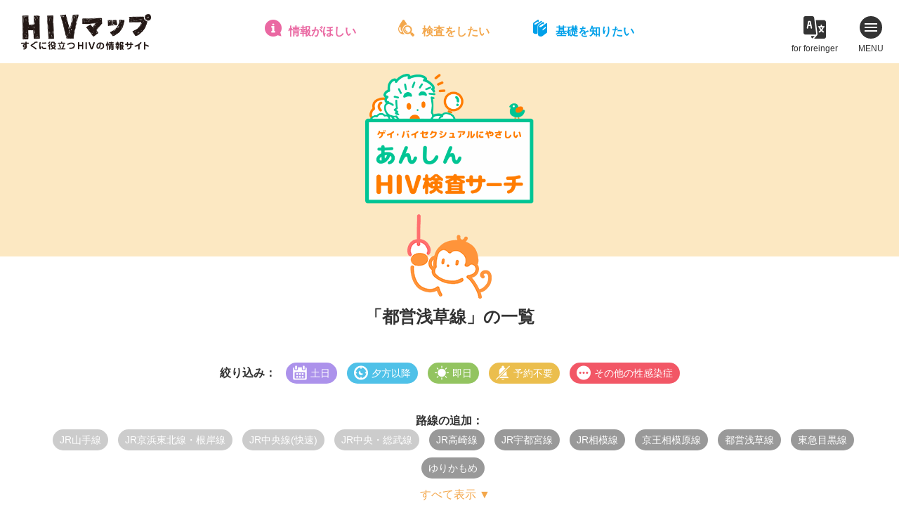

--- FILE ---
content_type: text/html; charset=UTF-8
request_url: https://hiv-map.net/anshin/tag/%E9%83%BD%E5%96%B6%E6%B5%85%E8%8D%89%E7%B7%9A,jr%E4%BA%AC%E8%91%89%E7%B7%9A,jr%E7%9B%B8%E6%A8%A1%E7%B7%9A,jr%E5%AE%87%E9%83%BD%E5%AE%AE%E7%B7%9A,%E6%9D%B1%E6%80%A5%E7%9B%AE%E9%BB%92%E7%B7%9A,%E3%82%86%E3%82%8A%E3%81%8B%E3%82%82%E3%82%81,jr%E9%AB%98%E5%B4%8E%E7%B7%9A,%E4%BA%AC%E7%8E%8B%E7%9B%B8%E6%A8%A1%E5%8E%9F%E7%B7%9A/
body_size: 9481
content:
<!DOCTYPE html>
<html lang="ja">
<head>
<!-- Google Tag Manager -->
<script>(function(w,d,s,l,i){w[l]=w[l]||[];w[l].push({'gtm.start':
new Date().getTime(),event:'gtm.js'});var f=d.getElementsByTagName(s)[0],
j=d.createElement(s),dl=l!='dataLayer'?'&l='+l:'';j.async=true;j.src=
'https://www.googletagmanager.com/gtm.js?id='+i+dl;f.parentNode.insertBefore(j,f);
})(window,document,'script','dataLayer','GTM-W4BD2LG');</script>
<!-- End Google Tag Manager -->
<meta charset="utf-8">
<title>都営浅草線 ｜ あんしんHIV検査サーチ</title>
<meta name="viewport" content="width=device-width">

<meta property="og:image" content="https://hiv-map.net/anshin/wp-content/themes/anshin_new/images/ogp.png">
<meta property="og:site_name" content="https://hiv-map.net/anshin">
<meta property="og:locale" content="ja_JP">
<meta name="twitter:card" content="summary_large_image">

<link rel="stylesheet" media="all" href="/css/newcommon.css">
<link rel="stylesheet" href="https://cdn.jsdelivr.net/npm/@xpressengine/xeicon@2.3.3/xeicon.min.css">
<link rel="stylesheet" href="https://hiv-map.net/anshin/wp-content/themes/anshin_new/css/style.css?ver=3">
<script src="https://maps.google.com/maps/api/js?key=AIzaSyB4TUzVRXyOgvm6R-s5KgvXYRCyUKzYArM&libraries=places&callback=initMap" defer></script>

<!--[js]-->
<link rel='dns-prefetch' href='//cdnjs.cloudflare.com' />
<link rel='dns-prefetch' href='//s.w.org' />
<link rel="alternate" type="application/rss+xml" title="あんしんHIV検査サーチ &raquo; 都営浅草線 タグのフィード" href="https://hiv-map.net/anshin/tag/%e9%83%bd%e5%96%b6%e6%b5%85%e8%8d%89%e7%b7%9a/feed/" />
		<script type="text/javascript">
			window._wpemojiSettings = {"baseUrl":"https:\/\/s.w.org\/images\/core\/emoji\/13.0.0\/72x72\/","ext":".png","svgUrl":"https:\/\/s.w.org\/images\/core\/emoji\/13.0.0\/svg\/","svgExt":".svg","source":{"concatemoji":"https:\/\/hiv-map.net\/anshin\/wp-includes\/js\/wp-emoji-release.min.js?ver=5.5.17"}};
			!function(e,a,t){var n,r,o,i=a.createElement("canvas"),p=i.getContext&&i.getContext("2d");function s(e,t){var a=String.fromCharCode;p.clearRect(0,0,i.width,i.height),p.fillText(a.apply(this,e),0,0);e=i.toDataURL();return p.clearRect(0,0,i.width,i.height),p.fillText(a.apply(this,t),0,0),e===i.toDataURL()}function c(e){var t=a.createElement("script");t.src=e,t.defer=t.type="text/javascript",a.getElementsByTagName("head")[0].appendChild(t)}for(o=Array("flag","emoji"),t.supports={everything:!0,everythingExceptFlag:!0},r=0;r<o.length;r++)t.supports[o[r]]=function(e){if(!p||!p.fillText)return!1;switch(p.textBaseline="top",p.font="600 32px Arial",e){case"flag":return s([127987,65039,8205,9895,65039],[127987,65039,8203,9895,65039])?!1:!s([55356,56826,55356,56819],[55356,56826,8203,55356,56819])&&!s([55356,57332,56128,56423,56128,56418,56128,56421,56128,56430,56128,56423,56128,56447],[55356,57332,8203,56128,56423,8203,56128,56418,8203,56128,56421,8203,56128,56430,8203,56128,56423,8203,56128,56447]);case"emoji":return!s([55357,56424,8205,55356,57212],[55357,56424,8203,55356,57212])}return!1}(o[r]),t.supports.everything=t.supports.everything&&t.supports[o[r]],"flag"!==o[r]&&(t.supports.everythingExceptFlag=t.supports.everythingExceptFlag&&t.supports[o[r]]);t.supports.everythingExceptFlag=t.supports.everythingExceptFlag&&!t.supports.flag,t.DOMReady=!1,t.readyCallback=function(){t.DOMReady=!0},t.supports.everything||(n=function(){t.readyCallback()},a.addEventListener?(a.addEventListener("DOMContentLoaded",n,!1),e.addEventListener("load",n,!1)):(e.attachEvent("onload",n),a.attachEvent("onreadystatechange",function(){"complete"===a.readyState&&t.readyCallback()})),(n=t.source||{}).concatemoji?c(n.concatemoji):n.wpemoji&&n.twemoji&&(c(n.twemoji),c(n.wpemoji)))}(window,document,window._wpemojiSettings);
		</script>
		<style type="text/css">
img.wp-smiley,
img.emoji {
	display: inline !important;
	border: none !important;
	box-shadow: none !important;
	height: 1em !important;
	width: 1em !important;
	margin: 0 .07em !important;
	vertical-align: -0.1em !important;
	background: none !important;
	padding: 0 !important;
}
</style>
	<link rel='stylesheet' id='wp-block-library-css'  href='https://hiv-map.net/anshin/wp-includes/css/dist/block-library/style.min.css?ver=5.5.17' type='text/css' media='all' />
<link rel="https://api.w.org/" href="https://hiv-map.net/anshin/wp-json/" /><link rel="alternate" type="application/json" href="https://hiv-map.net/anshin/wp-json/wp/v2/tags/68" /><link rel="EditURI" type="application/rsd+xml" title="RSD" href="https://hiv-map.net/anshin/xmlrpc.php?rsd" />
<link rel="wlwmanifest" type="application/wlwmanifest+xml" href="https://hiv-map.net/anshin/wp-includes/wlwmanifest.xml" /> 
<meta name="generator" content="WordPress 5.5.17" />
</head>

<body data-rsssl=1 class="archive tag tag-68">
<!-- Google Tag Manager (noscript) -->
<noscript><iframe src="https://www.googletagmanager.com/ns.html?id=GTM-W4BD2LG"
height="0" width="0" style="display:none;visibility:hidden"></iframe></noscript>
<!-- End Google Tag Manager (noscript) -->
<!--[header]-->
<header class="header" id="common_header">
	<h1 class="header_logo"><a href="/"><img src="/images/logo.png" alt="HIVマップ - すぐに役立つHIV（エイズ）の情報サイト"></a></h1>
	<nav>
		<ul class="quick_nav">
			<li class="quick_nav_item quick_nav_item-navi">
				<a href="/navi/">情報がほしい</a>
				<div class="mega">
					<div class="mega_inner">
						<div class="mega_header">
							<b><a href="/navi/">HIVお役立ちナビ</a></b>
							<p>HIV／エイズとその関連分野の総合リンク集。セックス|性感染症|相談機関|体験談|予防|治療|セクシュアリティ|メンタルなどに関する約300件を掲載。</p>
						</div>
						<ul>
							<li><a href="/navi/sex/">セックスとHIV・性感染症</a></li>
							<li><a href="/navi/hotline/">電話相談</a></li>
							<li><a href="/navi/mental-care/">こころのケア・薬物・アルコール</a></li>
							<li><a href="/navi/test/">HIV検査情報</a></li>
							<li><a href="/navi/document/">日記・手記集・体験談</a></li>
							<li><a href="/navi/npo/">NGO・NPO</a></li>
							<li><a href="/navi/peer-support/">ピアサポート</a></li>
							<li><a href="/navi/medical-care/">医療・福祉・就労</a></li>
							<li><a href="/navi/comprehensive/">HIV/エイズ総合サイト</a></li>
							<li><a href="/navi/event/">イベント・プロジェクト</a></li>
						</ul>
					</div>
				</div>
			</li>
			<li class="quick_nav_item quick_nav_item-anshin">
				<a href="/anshin/">検査をしたい</a>
				<div class="mega">
					<div class="mega_inner">
						<div class="mega_header">
							<b><a href="/anshin/">あんしんHIV検査サーチ</a></b>
							<p>ゲイ・バイ男性にフレンドリーな首都圏のHIV検査情報。検査の基礎知識やFAQも豊富、検査を受けようか迷っているときにも役立ちます。</p>
						</div>
						<ul>
							<li><a href="/anshin/#area">保健所・検査所をエリアから探す</a></li>
							<li><a href="/anshin/#line">保健所・検査所を路線から探す</a></li>
							<li><a href="/anshin/#search">保健所・検査所を条件から探す</a></li>
							<li><a href="/anshin/clinic/">クリニック(東京)を探す</a></li>
							<li><a href="/anshin/knowledge/">検査まるわかり情報局</a></li>
							<li><a href="/anshin/interview/">あんしん検査探訪記</a></li>
						</ul>
					</div>
				</div>
			</li>
			<li class="quick_nav_item quick_nav_item-guide">
				<a href="/guide/">基礎を知りたい</a>
				<div class="mega">
					<div class="mega_inner">
						<div class="mega_header">
							<b><a href="/guide/">HIV／エイズガイド</a></b>
							<p>HIV／エイズの基本のキを、イラストと対談形式の読みやすい文章で学べます。感染の仕組み、予防の方法、HIV検査・治療・福祉制度など。</p>
						</div>
						<ul>
							<li><a href="/guide/chapter_1.html">エイズのこと、まるごと全部知りたい！</a></li>
							<li><a href="/guide/chapter_2.html">感染メカニズムとセーファーセックス講座</a></li>
							<li><a href="/guide/chapter_3.html">検査、受ける前・受ける時・受けた後</a></li>
							<li><a href="/guide/chapter_4.html">HIV感染症では、どんな治療を受けるのかな？</a></li>
							<li><a href="/guide/chapter_5.html">HIVポジティブを支える社会制度</a></li>
							<li><a href="/guide/chapter_6.html">君の話を聞いてくれる人はこんなにいる！</a></li>
							<li><a href="/guide/chapter_7.html">まだまだ奥が深い、HIV感染症とその周辺</a></li>
						</ul>
					</div>
				</div>
			</li>
		</ul>
	</nav>
	<nav>
		<ul class="header_nav">
			<li class="header_nav_item header_nav_item-hpot">
				<a href="/h.pot/" target="_blank">for foreinger</a>
				<div class="mega">
					<b><a href="/h.pot/" target="_blank"><img src="/images/pickup04_title.png" alt="H.POT - HIV multilingul info Japan"></a></b>
					<ul>
						<li><a href="/h.pot/en.html" target="_blank">English</a></li>
						<li><a href="/h.pot/ko.html" target="_blank">한국어</a></li>
						<li><a href="/h.pot/th.html" target="_blank">ภาษาไทย</a></li>
						<li><a href="/h.pot/zh-cn.html" target="_blank">简体中文</a></li>
						<li><a href="/h.pot/zh-tw.html" target="_blank">繁体中文</a></li>
						<li><a href="/h.pot/tl.html" target="_blank">Tagalog</a></li>
						<li><a href="/h.pot/vi.html" target="_blank">Tiếng Việt</a></li>
						<li><a href="/h.pot/ne.html" target="_blank">नेपाली</a></li>
						<li><a href="/h.pot/es.html" target="_blank">Español</a></li>
						<li><a href="/h.pot/pt.html" target="_blank">Português</a></li>
						<li><a href="/h.pot/ja.html" target="_blank">日本語（にほんご）</a></li>
					</ul>
				</div>
			</li>
			<li class="header_nav_item header_nav_item-menu">
				<span></span>
				<span></span>
				<span></span>
				MENU
			</li>
		</ul>
	</nav>
</header>
<div class="main_menu">
	<b>メインコンテンツ</b>
	<ul>
		<li><a href="/navi/">HIVお役立ちナビ</a></li>
		<li><a href="/anshin/">あんしんHIV検査サーチ</a></li>
		<li><a href="/guide/">HIV／エイズガイド</a></li>
		<li><a href="/post/">HIVマップポスト</a></li>
	</ul>
	<b>特集</b>
	<ul>
		<li><a href="/pick-up/">Safer SexってどこまでOK？</a></li>
		<li><a href="/pick-up02/">イキたい！イケない！それぞれの検査事情</a></li>
		<li><a href="/horu-scope/">性座占い 掘るスコープ</a></li>
		<li><a href="/h.pot/">H.POT - HIV multilingul info Japan</a></li>
	</ul>
	<b>HIVマップについて</b>
	<ul>
		<li><a href="/about/">HIVマップについて</a></li>
		<li><a href="/06_link.html">リンクについて</a></li>
		<li><a href="/07_contact.html">お問い合わせ</a></li>
		<li><a href="/privacy/">個人情報保護方針・ご利用上の注意</a></li>
	</ul>
</div>
<div class="main_menu_close">
	<span></span>
	<span></span>
	<span></span>
	CLOSE
</div>
<!---[/header]-->

<div class="anshin_main">
	<h1><a href="https://hiv-map.net/anshin/"><img src="https://hiv-map.net/anshin/wp-content/themes/anshin_new/images/logo.png" alt="あんしんHIV検査サーチ"></a></h1>
</div>


<section class="anshin_list sec">
  <div class="sec_inner">

    <h2 class="title_icon icon-line">「都営浅草線」の一覧</h2>
    <dl class="refine">
      <dt>絞り込み：</dt>
      <dd>
    		<ul class="single_tags">
                    <li class="tag-weekend"><span>土日</span></li>
                    <li class="tag-night"><span>夕方以降</span></li>
                    <li class="tag-sameday"><span>即日</span></li>
                    <li class="tag-reserve"><span>予約不要</span></li>
                    <li class="tag-other"><span>その他の性感染症</span></li>
              		</ul>
      </dd>
    </dl>
    <dl class="add_tag">
      <dt>路線の追加：</dt>
      <dd>
    		<ul class="single_tags">
    			    			<li class="tag-rail"><a href="/anshin/tag/%E9%83%BD%E5%96%B6%E6%B5%85%E8%8D%89%E7%B7%9A,jr%E4%BA%AC%E8%91%89%E7%B7%9A,jr%E7%9B%B8%E6%A8%A1%E7%B7%9A,jr%E5%AE%87%E9%83%BD%E5%AE%AE%E7%B7%9A,%E6%9D%B1%E6%80%A5%E7%9B%AE%E9%BB%92%E7%B7%9A,%E3%82%86%E3%82%8A%E3%81%8B%E3%82%82%E3%82%81,jr%E9%AB%98%E5%B4%8E%E7%B7%9A,%E4%BA%AC%E7%8E%8B%E7%9B%B8%E6%A8%A1%E5%8E%9F%E7%B7%9A,jr%e5%b1%b1%e6%89%8b%e7%b7%9a/">JR山手線</a></li>
              			<li class="tag-rail"><a href="/anshin/tag/%E9%83%BD%E5%96%B6%E6%B5%85%E8%8D%89%E7%B7%9A,jr%E4%BA%AC%E8%91%89%E7%B7%9A,jr%E7%9B%B8%E6%A8%A1%E7%B7%9A,jr%E5%AE%87%E9%83%BD%E5%AE%AE%E7%B7%9A,%E6%9D%B1%E6%80%A5%E7%9B%AE%E9%BB%92%E7%B7%9A,%E3%82%86%E3%82%8A%E3%81%8B%E3%82%82%E3%82%81,jr%E9%AB%98%E5%B4%8E%E7%B7%9A,%E4%BA%AC%E7%8E%8B%E7%9B%B8%E6%A8%A1%E5%8E%9F%E7%B7%9A,jr%e4%ba%ac%e6%b5%9c%e6%9d%b1%e5%8c%97%e7%b7%9a%e3%83%bb%e6%a0%b9%e5%b2%b8%e7%b7%9a/">JR京浜東北線・根岸線</a></li>
              			<li class="tag-rail"><a href="/anshin/tag/%E9%83%BD%E5%96%B6%E6%B5%85%E8%8D%89%E7%B7%9A,jr%E4%BA%AC%E8%91%89%E7%B7%9A,jr%E7%9B%B8%E6%A8%A1%E7%B7%9A,jr%E5%AE%87%E9%83%BD%E5%AE%AE%E7%B7%9A,%E6%9D%B1%E6%80%A5%E7%9B%AE%E9%BB%92%E7%B7%9A,%E3%82%86%E3%82%8A%E3%81%8B%E3%82%82%E3%82%81,jr%E9%AB%98%E5%B4%8E%E7%B7%9A,%E4%BA%AC%E7%8E%8B%E7%9B%B8%E6%A8%A1%E5%8E%9F%E7%B7%9A,jr%e4%b8%ad%e5%a4%ae%e7%b7%9a%e5%bf%ab%e9%80%9f/">JR中央線(快速)</a></li>
              			<li class="tag-rail"><a href="/anshin/tag/%E9%83%BD%E5%96%B6%E6%B5%85%E8%8D%89%E7%B7%9A,jr%E4%BA%AC%E8%91%89%E7%B7%9A,jr%E7%9B%B8%E6%A8%A1%E7%B7%9A,jr%E5%AE%87%E9%83%BD%E5%AE%AE%E7%B7%9A,%E6%9D%B1%E6%80%A5%E7%9B%AE%E9%BB%92%E7%B7%9A,%E3%82%86%E3%82%8A%E3%81%8B%E3%82%82%E3%82%81,jr%E9%AB%98%E5%B4%8E%E7%B7%9A,%E4%BA%AC%E7%8E%8B%E7%9B%B8%E6%A8%A1%E5%8E%9F%E7%B7%9A,jr%e4%b8%ad%e5%a4%ae%e3%83%bb%e7%b7%8f%e6%ad%a6%e7%b7%9a/">JR中央・総武線</a></li>
              			<li class="tag-rail"><a href="/anshin/tag/%E9%83%BD%E5%96%B6%E6%B5%85%E8%8D%89%E7%B7%9A,jr%E4%BA%AC%E8%91%89%E7%B7%9A,jr%E7%9B%B8%E6%A8%A1%E7%B7%9A,jr%E5%AE%87%E9%83%BD%E5%AE%AE%E7%B7%9A,%E6%9D%B1%E6%80%A5%E7%9B%AE%E9%BB%92%E7%B7%9A,%E3%82%86%E3%82%8A%E3%81%8B%E3%82%82%E3%82%81,jr%E9%AB%98%E5%B4%8E%E7%B7%9A,%E4%BA%AC%E7%8E%8B%E7%9B%B8%E6%A8%A1%E5%8E%9F%E7%B7%9A,jr%e7%b7%8f%e6%ad%a6%e6%9c%ac%e7%b7%9a/">JR総武本線</a></li>
              			<li class="tag-rail"><a href="/anshin/tag/%E9%83%BD%E5%96%B6%E6%B5%85%E8%8D%89%E7%B7%9A,jr%E4%BA%AC%E8%91%89%E7%B7%9A,jr%E7%9B%B8%E6%A8%A1%E7%B7%9A,jr%E5%AE%87%E9%83%BD%E5%AE%AE%E7%B7%9A,%E6%9D%B1%E6%80%A5%E7%9B%AE%E9%BB%92%E7%B7%9A,%E3%82%86%E3%82%8A%E3%81%8B%E3%82%82%E3%82%81,jr%E9%AB%98%E5%B4%8E%E7%B7%9A,%E4%BA%AC%E7%8E%8B%E7%9B%B8%E6%A8%A1%E5%8E%9F%E7%B7%9A,jr%e5%9f%bc%e4%ba%ac%e7%b7%9a%e3%83%bb%e5%b7%9d%e8%b6%8a%e7%b7%9a/">JR埼京線・川越線</a></li>
              			<li class="tag-rail"><a href="/anshin/tag/%E9%83%BD%E5%96%B6%E6%B5%85%E8%8D%89%E7%B7%9A,jr%E4%BA%AC%E8%91%89%E7%B7%9A,jr%E7%9B%B8%E6%A8%A1%E7%B7%9A,jr%E5%AE%87%E9%83%BD%E5%AE%AE%E7%B7%9A,%E6%9D%B1%E6%80%A5%E7%9B%AE%E9%BB%92%E7%B7%9A,%E3%82%86%E3%82%8A%E3%81%8B%E3%82%82%E3%82%81,jr%E9%AB%98%E5%B4%8E%E7%B7%9A,%E4%BA%AC%E7%8E%8B%E7%9B%B8%E6%A8%A1%E5%8E%9F%E7%B7%9A,jr%e6%b9%98%e5%8d%97%e6%96%b0%e5%ae%bf%e3%83%a9%e3%82%a4%e3%83%b3/">JR湘南新宿ライン</a></li>
              			<li class="tag-rail selected"><a href="/anshin/tag/%E9%83%BD%E5%96%B6%E6%B5%85%E8%8D%89%E7%B7%9A,jr%E4%BA%AC%E8%91%89%E7%B7%9A,jr%E7%9B%B8%E6%A8%A1%E7%B7%9A,jr%E5%AE%87%E9%83%BD%E5%AE%AE%E7%B7%9A,%E6%9D%B1%E6%80%A5%E7%9B%AE%E9%BB%92%E7%B7%9A,%E3%82%86%E3%82%8A%E3%81%8B%E3%82%82%E3%82%81,%E4%BA%AC%E7%8E%8B%E7%9B%B8%E6%A8%A1%E5%8E%9F%E7%B7%9A/">JR高崎線</a></li>
              			<li class="tag-rail selected"><a href="/anshin/tag/%E9%83%BD%E5%96%B6%E6%B5%85%E8%8D%89%E7%B7%9A,jr%E4%BA%AC%E8%91%89%E7%B7%9A,jr%E7%9B%B8%E6%A8%A1%E7%B7%9A,%E6%9D%B1%E6%80%A5%E7%9B%AE%E9%BB%92%E7%B7%9A,%E3%82%86%E3%82%8A%E3%81%8B%E3%82%82%E3%82%81,jr%E9%AB%98%E5%B4%8E%E7%B7%9A,%E4%BA%AC%E7%8E%8B%E7%9B%B8%E6%A8%A1%E5%8E%9F%E7%B7%9A/">JR宇都宮線</a></li>
              			<li class="tag-rail"><a href="/anshin/tag/%E9%83%BD%E5%96%B6%E6%B5%85%E8%8D%89%E7%B7%9A,jr%E4%BA%AC%E8%91%89%E7%B7%9A,jr%E7%9B%B8%E6%A8%A1%E7%B7%9A,jr%E5%AE%87%E9%83%BD%E5%AE%AE%E7%B7%9A,%E6%9D%B1%E6%80%A5%E7%9B%AE%E9%BB%92%E7%B7%9A,%E3%82%86%E3%82%8A%E3%81%8B%E3%82%82%E3%82%81,jr%E9%AB%98%E5%B4%8E%E7%B7%9A,%E4%BA%AC%E7%8E%8B%E7%9B%B8%E6%A8%A1%E5%8E%9F%E7%B7%9A,jr%e5%b8%b8%e7%a3%90%e7%b7%9a%e9%a6%96%e9%83%bd%e5%9c%8f/">JR常磐線(首都圏)</a></li>
              			<li class="tag-rail"><a href="/anshin/tag/%E9%83%BD%E5%96%B6%E6%B5%85%E8%8D%89%E7%B7%9A,jr%E4%BA%AC%E8%91%89%E7%B7%9A,jr%E7%9B%B8%E6%A8%A1%E7%B7%9A,jr%E5%AE%87%E9%83%BD%E5%AE%AE%E7%B7%9A,%E6%9D%B1%E6%80%A5%E7%9B%AE%E9%BB%92%E7%B7%9A,%E3%82%86%E3%82%8A%E3%81%8B%E3%82%82%E3%82%81,jr%E9%AB%98%E5%B4%8E%E7%B7%9A,%E4%BA%AC%E7%8E%8B%E7%9B%B8%E6%A8%A1%E5%8E%9F%E7%B7%9A,jr%e6%9d%b1%e6%b5%b7%e9%81%93%e6%9c%ac%e7%b7%9a%e9%a6%96%e9%83%bd%e5%9c%8f/">JR東海道本線(首都圏)</a></li>
              			<li class="tag-rail"><a href="/anshin/tag/%E9%83%BD%E5%96%B6%E6%B5%85%E8%8D%89%E7%B7%9A,jr%E4%BA%AC%E8%91%89%E7%B7%9A,jr%E7%9B%B8%E6%A8%A1%E7%B7%9A,jr%E5%AE%87%E9%83%BD%E5%AE%AE%E7%B7%9A,%E6%9D%B1%E6%80%A5%E7%9B%AE%E9%BB%92%E7%B7%9A,%E3%82%86%E3%82%8A%E3%81%8B%E3%82%82%E3%82%81,jr%E9%AB%98%E5%B4%8E%E7%B7%9A,%E4%BA%AC%E7%8E%8B%E7%9B%B8%E6%A8%A1%E5%8E%9F%E7%B7%9A,jr%e6%a8%aa%e9%a0%88%e8%b3%80%e7%b7%9a/">JR横須賀線</a></li>
              			<li class="tag-rail"><a href="/anshin/tag/%E9%83%BD%E5%96%B6%E6%B5%85%E8%8D%89%E7%B7%9A,jr%E4%BA%AC%E8%91%89%E7%B7%9A,jr%E7%9B%B8%E6%A8%A1%E7%B7%9A,jr%E5%AE%87%E9%83%BD%E5%AE%AE%E7%B7%9A,%E6%9D%B1%E6%80%A5%E7%9B%AE%E9%BB%92%E7%B7%9A,%E3%82%86%E3%82%8A%E3%81%8B%E3%82%82%E3%82%81,jr%E9%AB%98%E5%B4%8E%E7%B7%9A,%E4%BA%AC%E7%8E%8B%E7%9B%B8%E6%A8%A1%E5%8E%9F%E7%B7%9A,jr%e4%b8%8a%e9%87%8e%e6%9d%b1%e4%ba%ac%e3%83%a9%e3%82%a4%e3%83%b3/">JR上野東京ライン</a></li>
              			<li class="tag-rail"><a href="/anshin/tag/%E9%83%BD%E5%96%B6%E6%B5%85%E8%8D%89%E7%B7%9A,jr%E4%BA%AC%E8%91%89%E7%B7%9A,jr%E7%9B%B8%E6%A8%A1%E7%B7%9A,jr%E5%AE%87%E9%83%BD%E5%AE%AE%E7%B7%9A,%E6%9D%B1%E6%80%A5%E7%9B%AE%E9%BB%92%E7%B7%9A,%E3%82%86%E3%82%8A%E3%81%8B%E3%82%82%E3%82%81,jr%E9%AB%98%E5%B4%8E%E7%B7%9A,%E4%BA%AC%E7%8E%8B%E7%9B%B8%E6%A8%A1%E5%8E%9F%E7%B7%9A,jr%e6%ad%a6%e8%94%b5%e9%87%8e%e7%b7%9a/">JR武蔵野線</a></li>
              			<li class="tag-rail"><a href="/anshin/tag/%E9%83%BD%E5%96%B6%E6%B5%85%E8%8D%89%E7%B7%9A,jr%E4%BA%AC%E8%91%89%E7%B7%9A,jr%E7%9B%B8%E6%A8%A1%E7%B7%9A,jr%E5%AE%87%E9%83%BD%E5%AE%AE%E7%B7%9A,%E6%9D%B1%E6%80%A5%E7%9B%AE%E9%BB%92%E7%B7%9A,%E3%82%86%E3%82%8A%E3%81%8B%E3%82%82%E3%82%81,jr%E9%AB%98%E5%B4%8E%E7%B7%9A,%E4%BA%AC%E7%8E%8B%E7%9B%B8%E6%A8%A1%E5%8E%9F%E7%B7%9A,jr%e5%8d%97%e6%ad%a6%e7%b7%9a/">JR南武線</a></li>
              			<li class="tag-rail"><a href="/anshin/tag/%E9%83%BD%E5%96%B6%E6%B5%85%E8%8D%89%E7%B7%9A,jr%E4%BA%AC%E8%91%89%E7%B7%9A,jr%E7%9B%B8%E6%A8%A1%E7%B7%9A,jr%E5%AE%87%E9%83%BD%E5%AE%AE%E7%B7%9A,%E6%9D%B1%E6%80%A5%E7%9B%AE%E9%BB%92%E7%B7%9A,%E3%82%86%E3%82%8A%E3%81%8B%E3%82%82%E3%82%81,jr%E9%AB%98%E5%B4%8E%E7%B7%9A,%E4%BA%AC%E7%8E%8B%E7%9B%B8%E6%A8%A1%E5%8E%9F%E7%B7%9A,jr%e6%a8%aa%e6%b5%9c%e7%b7%9a/">JR横浜線</a></li>
              			<li class="tag-rail selected"><a href="/anshin/tag/%E9%83%BD%E5%96%B6%E6%B5%85%E8%8D%89%E7%B7%9A,jr%E4%BA%AC%E8%91%89%E7%B7%9A,jr%E5%AE%87%E9%83%BD%E5%AE%AE%E7%B7%9A,%E6%9D%B1%E6%80%A5%E7%9B%AE%E9%BB%92%E7%B7%9A,%E3%82%86%E3%82%8A%E3%81%8B%E3%82%82%E3%82%81,jr%E9%AB%98%E5%B4%8E%E7%B7%9A,%E4%BA%AC%E7%8E%8B%E7%9B%B8%E6%A8%A1%E5%8E%9F%E7%B7%9A/">JR相模線</a></li>
              			<li class="tag-rail"><a href="/anshin/tag/%E9%83%BD%E5%96%B6%E6%B5%85%E8%8D%89%E7%B7%9A,jr%E4%BA%AC%E8%91%89%E7%B7%9A,jr%E7%9B%B8%E6%A8%A1%E7%B7%9A,jr%E5%AE%87%E9%83%BD%E5%AE%AE%E7%B7%9A,%E6%9D%B1%E6%80%A5%E7%9B%AE%E9%BB%92%E7%B7%9A,%E3%82%86%E3%82%8A%E3%81%8B%E3%82%82%E3%82%81,jr%E9%AB%98%E5%B4%8E%E7%B7%9A,%E4%BA%AC%E7%8E%8B%E7%9B%B8%E6%A8%A1%E5%8E%9F%E7%B7%9A,jr%e9%b6%b4%e8%a6%8b%e7%b7%9a/">JR鶴見線</a></li>
              			<li class="tag-rail"><a href="/anshin/tag/%E9%83%BD%E5%96%B6%E6%B5%85%E8%8D%89%E7%B7%9A,jr%E4%BA%AC%E8%91%89%E7%B7%9A,jr%E7%9B%B8%E6%A8%A1%E7%B7%9A,jr%E5%AE%87%E9%83%BD%E5%AE%AE%E7%B7%9A,%E6%9D%B1%E6%80%A5%E7%9B%AE%E9%BB%92%E7%B7%9A,%E3%82%86%E3%82%8A%E3%81%8B%E3%82%82%E3%82%81,jr%E9%AB%98%E5%B4%8E%E7%B7%9A,%E4%BA%AC%E7%8E%8B%E7%9B%B8%E6%A8%A1%E5%8E%9F%E7%B7%9A,jr%e9%9d%92%e6%a2%85%e7%b7%9a%e3%83%bb%e4%ba%94%e6%97%a5%e5%b8%82%e7%b7%9a/">JR青梅線・五日市線</a></li>
              			<li class="tag-rail"><a href="/anshin/tag/%E9%83%BD%E5%96%B6%E6%B5%85%E8%8D%89%E7%B7%9A,jr%E4%BA%AC%E8%91%89%E7%B7%9A,jr%E7%9B%B8%E6%A8%A1%E7%B7%9A,jr%E5%AE%87%E9%83%BD%E5%AE%AE%E7%B7%9A,%E6%9D%B1%E6%80%A5%E7%9B%AE%E9%BB%92%E7%B7%9A,%E3%82%86%E3%82%8A%E3%81%8B%E3%82%82%E3%82%81,jr%E9%AB%98%E5%B4%8E%E7%B7%9A,%E4%BA%AC%E7%8E%8B%E7%9B%B8%E6%A8%A1%E5%8E%9F%E7%B7%9A,jr%e5%85%ab%e9%ab%98%e7%b7%9a%e9%a6%96%e9%83%bd%e5%9c%8f/">JR八高線(首都圏)</a></li>
              			<li class="tag-rail"><a href="/anshin/tag/%E9%83%BD%E5%96%B6%E6%B5%85%E8%8D%89%E7%B7%9A,jr%E4%BA%AC%E8%91%89%E7%B7%9A,jr%E7%9B%B8%E6%A8%A1%E7%B7%9A,jr%E5%AE%87%E9%83%BD%E5%AE%AE%E7%B7%9A,%E6%9D%B1%E6%80%A5%E7%9B%AE%E9%BB%92%E7%B7%9A,%E3%82%86%E3%82%8A%E3%81%8B%E3%82%82%E3%82%81,jr%E9%AB%98%E5%B4%8E%E7%B7%9A,%E4%BA%AC%E7%8E%8B%E7%9B%B8%E6%A8%A1%E5%8E%9F%E7%B7%9A,jr%e5%86%85%e6%88%bf%e7%b7%9a/">JR内房線</a></li>
              			<li class="tag-rail"><a href="/anshin/tag/%E9%83%BD%E5%96%B6%E6%B5%85%E8%8D%89%E7%B7%9A,jr%E4%BA%AC%E8%91%89%E7%B7%9A,jr%E7%9B%B8%E6%A8%A1%E7%B7%9A,jr%E5%AE%87%E9%83%BD%E5%AE%AE%E7%B7%9A,%E6%9D%B1%E6%80%A5%E7%9B%AE%E9%BB%92%E7%B7%9A,%E3%82%86%E3%82%8A%E3%81%8B%E3%82%82%E3%82%81,jr%E9%AB%98%E5%B4%8E%E7%B7%9A,%E4%BA%AC%E7%8E%8B%E7%9B%B8%E6%A8%A1%E5%8E%9F%E7%B7%9A,jr%e5%a4%96%e6%88%bf%e7%b7%9a/">JR外房線</a></li>
              			<li class="tag-rail"><a href="/anshin/tag/%E9%83%BD%E5%96%B6%E6%B5%85%E8%8D%89%E7%B7%9A,jr%E4%BA%AC%E8%91%89%E7%B7%9A,jr%E7%9B%B8%E6%A8%A1%E7%B7%9A,jr%E5%AE%87%E9%83%BD%E5%AE%AE%E7%B7%9A,%E6%9D%B1%E6%80%A5%E7%9B%AE%E9%BB%92%E7%B7%9A,%E3%82%86%E3%82%8A%E3%81%8B%E3%82%82%E3%82%81,jr%E9%AB%98%E5%B4%8E%E7%B7%9A,%E4%BA%AC%E7%8E%8B%E7%9B%B8%E6%A8%A1%E5%8E%9F%E7%B7%9A,jr%e6%9d%b1%e9%87%91%e7%b7%9a/">JR東金線</a></li>
              			<li class="tag-rail"><a href="/anshin/tag/%E9%83%BD%E5%96%B6%E6%B5%85%E8%8D%89%E7%B7%9A,jr%E4%BA%AC%E8%91%89%E7%B7%9A,jr%E7%9B%B8%E6%A8%A1%E7%B7%9A,jr%E5%AE%87%E9%83%BD%E5%AE%AE%E7%B7%9A,%E6%9D%B1%E6%80%A5%E7%9B%AE%E9%BB%92%E7%B7%9A,%E3%82%86%E3%82%8A%E3%81%8B%E3%82%82%E3%82%81,jr%E9%AB%98%E5%B4%8E%E7%B7%9A,%E4%BA%AC%E7%8E%8B%E7%9B%B8%E6%A8%A1%E5%8E%9F%E7%B7%9A,jr%e6%88%90%e7%94%b0%e7%b7%9a%e3%83%bb%e9%b9%bf%e5%b3%b6%e7%b7%9a/">JR成田線・鹿島線</a></li>
              			<li class="tag-rail"><a href="/anshin/tag/%E9%83%BD%E5%96%B6%E6%B5%85%E8%8D%89%E7%B7%9A,jr%E4%BA%AC%E8%91%89%E7%B7%9A,jr%E7%9B%B8%E6%A8%A1%E7%B7%9A,jr%E5%AE%87%E9%83%BD%E5%AE%AE%E7%B7%9A,%E6%9D%B1%E6%80%A5%E7%9B%AE%E9%BB%92%E7%B7%9A,%E3%82%86%E3%82%8A%E3%81%8B%E3%82%82%E3%82%81,jr%E9%AB%98%E5%B4%8E%E7%B7%9A,%E4%BA%AC%E7%8E%8B%E7%9B%B8%E6%A8%A1%E5%8E%9F%E7%B7%9A,jr%e4%b9%85%e7%95%99%e9%87%8c%e7%b7%9a/">JR久留里線</a></li>
              			<li class="tag-rail"><a href="/anshin/tag/%E9%83%BD%E5%96%B6%E6%B5%85%E8%8D%89%E7%B7%9A,jr%E4%BA%AC%E8%91%89%E7%B7%9A,jr%E7%9B%B8%E6%A8%A1%E7%B7%9A,jr%E5%AE%87%E9%83%BD%E5%AE%AE%E7%B7%9A,%E6%9D%B1%E6%80%A5%E7%9B%AE%E9%BB%92%E7%B7%9A,%E3%82%86%E3%82%8A%E3%81%8B%E3%82%82%E3%82%81,jr%E9%AB%98%E5%B4%8E%E7%B7%9A,%E4%BA%AC%E7%8E%8B%E7%9B%B8%E6%A8%A1%E5%8E%9F%E7%B7%9A,%e6%b1%9f%e3%83%8e%e5%b3%b6%e9%9b%bb%e9%89%84%e7%b7%9a/">江ノ島電鉄線</a></li>
              			<li class="tag-rail"><a href="/anshin/tag/%E9%83%BD%E5%96%B6%E6%B5%85%E8%8D%89%E7%B7%9A,jr%E4%BA%AC%E8%91%89%E7%B7%9A,jr%E7%9B%B8%E6%A8%A1%E7%B7%9A,jr%E5%AE%87%E9%83%BD%E5%AE%AE%E7%B7%9A,%E6%9D%B1%E6%80%A5%E7%9B%AE%E9%BB%92%E7%B7%9A,%E3%82%86%E3%82%8A%E3%81%8B%E3%82%82%E3%82%81,jr%E9%AB%98%E5%B4%8E%E7%B7%9A,%E4%BA%AC%E7%8E%8B%E7%9B%B8%E6%A8%A1%E5%8E%9F%E7%B7%9A,%e5%b0%8f%e7%94%b0%e6%80%a5%e7%b7%9a/">小田急線</a></li>
              			<li class="tag-rail"><a href="/anshin/tag/%E9%83%BD%E5%96%B6%E6%B5%85%E8%8D%89%E7%B7%9A,jr%E4%BA%AC%E8%91%89%E7%B7%9A,jr%E7%9B%B8%E6%A8%A1%E7%B7%9A,jr%E5%AE%87%E9%83%BD%E5%AE%AE%E7%B7%9A,%E6%9D%B1%E6%80%A5%E7%9B%AE%E9%BB%92%E7%B7%9A,%E3%82%86%E3%82%8A%E3%81%8B%E3%82%82%E3%82%81,jr%E9%AB%98%E5%B4%8E%E7%B7%9A,%E4%BA%AC%E7%8E%8B%E7%9B%B8%E6%A8%A1%E5%8E%9F%E7%B7%9A,%e5%b0%8f%e7%94%b0%e6%80%a5%e6%b1%9f%e3%83%8e%e5%b3%b6%e7%b7%9a/">小田急江ノ島線</a></li>
              			<li class="tag-rail"><a href="/anshin/tag/%E9%83%BD%E5%96%B6%E6%B5%85%E8%8D%89%E7%B7%9A,jr%E4%BA%AC%E8%91%89%E7%B7%9A,jr%E7%9B%B8%E6%A8%A1%E7%B7%9A,jr%E5%AE%87%E9%83%BD%E5%AE%AE%E7%B7%9A,%E6%9D%B1%E6%80%A5%E7%9B%AE%E9%BB%92%E7%B7%9A,%E3%82%86%E3%82%8A%E3%81%8B%E3%82%82%E3%82%81,jr%E9%AB%98%E5%B4%8E%E7%B7%9A,%E4%BA%AC%E7%8E%8B%E7%9B%B8%E6%A8%A1%E5%8E%9F%E7%B7%9A,%e5%b0%8f%e7%94%b0%e6%80%a5%e5%a4%9a%e6%91%a9%e7%b7%9a/">小田急多摩線</a></li>
              			<li class="tag-rail"><a href="/anshin/tag/%E9%83%BD%E5%96%B6%E6%B5%85%E8%8D%89%E7%B7%9A,jr%E4%BA%AC%E8%91%89%E7%B7%9A,jr%E7%9B%B8%E6%A8%A1%E7%B7%9A,jr%E5%AE%87%E9%83%BD%E5%AE%AE%E7%B7%9A,%E6%9D%B1%E6%80%A5%E7%9B%AE%E9%BB%92%E7%B7%9A,%E3%82%86%E3%82%8A%E3%81%8B%E3%82%82%E3%82%81,jr%E9%AB%98%E5%B4%8E%E7%B7%9A,%E4%BA%AC%E7%8E%8B%E7%9B%B8%E6%A8%A1%E5%8E%9F%E7%B7%9A,%e9%87%91%e6%b2%a2%e3%82%b7%e3%83%bc%e3%82%b5%e3%82%a4%e3%83%89%e3%83%a9%e3%82%a4%e3%83%b3/">金沢シーサイドライン</a></li>
              			<li class="tag-rail"><a href="/anshin/tag/%E9%83%BD%E5%96%B6%E6%B5%85%E8%8D%89%E7%B7%9A,jr%E4%BA%AC%E8%91%89%E7%B7%9A,jr%E7%9B%B8%E6%A8%A1%E7%B7%9A,jr%E5%AE%87%E9%83%BD%E5%AE%AE%E7%B7%9A,%E6%9D%B1%E6%80%A5%E7%9B%AE%E9%BB%92%E7%B7%9A,%E3%82%86%E3%82%8A%E3%81%8B%E3%82%82%E3%82%81,jr%E9%AB%98%E5%B4%8E%E7%B7%9A,%E4%BA%AC%E7%8E%8B%E7%9B%B8%E6%A8%A1%E5%8E%9F%E7%B7%9A,%e4%ba%ac%e7%8e%8b%e7%b7%9a%e3%83%bb%e6%96%b0%e7%b7%9a/">京王線・新線</a></li>
              			<li class="tag-rail"><a href="/anshin/tag/%E9%83%BD%E5%96%B6%E6%B5%85%E8%8D%89%E7%B7%9A,jr%E4%BA%AC%E8%91%89%E7%B7%9A,jr%E7%9B%B8%E6%A8%A1%E7%B7%9A,jr%E5%AE%87%E9%83%BD%E5%AE%AE%E7%B7%9A,%E6%9D%B1%E6%80%A5%E7%9B%AE%E9%BB%92%E7%B7%9A,%E3%82%86%E3%82%8A%E3%81%8B%E3%82%82%E3%82%81,jr%E9%AB%98%E5%B4%8E%E7%B7%9A,%E4%BA%AC%E7%8E%8B%E7%9B%B8%E6%A8%A1%E5%8E%9F%E7%B7%9A,%e4%ba%ac%e7%8e%8b%e4%ba%95%e3%81%ae%e9%a0%ad%e7%b7%9a/">京王井の頭線</a></li>
              			<li class="tag-rail selected"><a href="/anshin/tag/%E9%83%BD%E5%96%B6%E6%B5%85%E8%8D%89%E7%B7%9A,jr%E4%BA%AC%E8%91%89%E7%B7%9A,jr%E7%9B%B8%E6%A8%A1%E7%B7%9A,jr%E5%AE%87%E9%83%BD%E5%AE%AE%E7%B7%9A,%E6%9D%B1%E6%80%A5%E7%9B%AE%E9%BB%92%E7%B7%9A,%E3%82%86%E3%82%8A%E3%81%8B%E3%82%82%E3%82%81,jr%E9%AB%98%E5%B4%8E%E7%B7%9A/">京王相模原線</a></li>
              			<li class="tag-rail"><a href="/anshin/tag/%E9%83%BD%E5%96%B6%E6%B5%85%E8%8D%89%E7%B7%9A,jr%E4%BA%AC%E8%91%89%E7%B7%9A,jr%E7%9B%B8%E6%A8%A1%E7%B7%9A,jr%E5%AE%87%E9%83%BD%E5%AE%AE%E7%B7%9A,%E6%9D%B1%E6%80%A5%E7%9B%AE%E9%BB%92%E7%B7%9A,%E3%82%86%E3%82%8A%E3%81%8B%E3%82%82%E3%82%81,jr%E9%AB%98%E5%B4%8E%E7%B7%9A,%E4%BA%AC%E7%8E%8B%E7%9B%B8%E6%A8%A1%E5%8E%9F%E7%B7%9A,%e4%ba%ac%e6%80%a5%e7%b7%9a/">京急線</a></li>
              			<li class="tag-rail"><a href="/anshin/tag/%E9%83%BD%E5%96%B6%E6%B5%85%E8%8D%89%E7%B7%9A,jr%E4%BA%AC%E8%91%89%E7%B7%9A,jr%E7%9B%B8%E6%A8%A1%E7%B7%9A,jr%E5%AE%87%E9%83%BD%E5%AE%AE%E7%B7%9A,%E6%9D%B1%E6%80%A5%E7%9B%AE%E9%BB%92%E7%B7%9A,%E3%82%86%E3%82%8A%E3%81%8B%E3%82%82%E3%82%81,jr%E9%AB%98%E5%B4%8E%E7%B7%9A,%E4%BA%AC%E7%8E%8B%E7%9B%B8%E6%A8%A1%E5%8E%9F%E7%B7%9A,%e4%ba%ac%e6%88%90%e7%b7%9a/">京成線</a></li>
              			<li class="tag-rail"><a href="/anshin/tag/%E9%83%BD%E5%96%B6%E6%B5%85%E8%8D%89%E7%B7%9A,jr%E4%BA%AC%E8%91%89%E7%B7%9A,jr%E7%9B%B8%E6%A8%A1%E7%B7%9A,jr%E5%AE%87%E9%83%BD%E5%AE%AE%E7%B7%9A,%E6%9D%B1%E6%80%A5%E7%9B%AE%E9%BB%92%E7%B7%9A,%E3%82%86%E3%82%8A%E3%81%8B%E3%82%82%E3%82%81,jr%E9%AB%98%E5%B4%8E%E7%B7%9A,%E4%BA%AC%E7%8E%8B%E7%9B%B8%E6%A8%A1%E5%8E%9F%E7%B7%9A,%e5%b0%8f%e6%b9%8a%e9%89%84%e9%81%93%e7%b7%9a/">小湊鉄道線</a></li>
              			<li class="tag-rail"><a href="/anshin/tag/%E9%83%BD%E5%96%B6%E6%B5%85%E8%8D%89%E7%B7%9A,jr%E4%BA%AC%E8%91%89%E7%B7%9A,jr%E7%9B%B8%E6%A8%A1%E7%B7%9A,jr%E5%AE%87%E9%83%BD%E5%AE%AE%E7%B7%9A,%E6%9D%B1%E6%80%A5%E7%9B%AE%E9%BB%92%E7%B7%9A,%E3%82%86%E3%82%8A%E3%81%8B%E3%82%82%E3%82%81,jr%E9%AB%98%E5%B4%8E%E7%B7%9A,%E4%BA%AC%E7%8E%8B%E7%9B%B8%E6%A8%A1%E5%8E%9F%E7%B7%9A,%e5%9f%bc%e7%8e%89%e6%96%b0%e9%83%bd%e5%b8%82%e4%ba%a4%e9%80%9a%e3%83%8b%e3%83%a5%e3%83%bc%e3%82%b7%e3%83%a3%e3%83%88%e3%83%ab/">埼玉新都市交通ニューシャトル</a></li>
              			<li class="tag-rail"><a href="/anshin/tag/%E9%83%BD%E5%96%B6%E6%B5%85%E8%8D%89%E7%B7%9A,jr%E4%BA%AC%E8%91%89%E7%B7%9A,jr%E7%9B%B8%E6%A8%A1%E7%B7%9A,jr%E5%AE%87%E9%83%BD%E5%AE%AE%E7%B7%9A,%E6%9D%B1%E6%80%A5%E7%9B%AE%E9%BB%92%E7%B7%9A,%E3%82%86%E3%82%8A%E3%81%8B%E3%82%82%E3%82%81,jr%E9%AB%98%E5%B4%8E%E7%B7%9A,%E4%BA%AC%E7%8E%8B%E7%9B%B8%E6%A8%A1%E5%8E%9F%E7%B7%9A,%e6%96%b0%e4%ba%ac%e6%88%90%e7%b7%9a/">新京成線</a></li>
              			<li class="tag-rail"><a href="/anshin/tag/%E9%83%BD%E5%96%B6%E6%B5%85%E8%8D%89%E7%B7%9A,jr%E4%BA%AC%E8%91%89%E7%B7%9A,jr%E7%9B%B8%E6%A8%A1%E7%B7%9A,jr%E5%AE%87%E9%83%BD%E5%AE%AE%E7%B7%9A,%E6%9D%B1%E6%80%A5%E7%9B%AE%E9%BB%92%E7%B7%9A,%E3%82%86%E3%82%8A%E3%81%8B%E3%82%82%E3%82%81,jr%E9%AB%98%E5%B4%8E%E7%B7%9A,%E4%BA%AC%E7%8E%8B%E7%9B%B8%E6%A8%A1%E5%8E%9F%E7%B7%9A,%e8%a5%bf%e6%ad%a6%e6%b1%a0%e8%a2%8b%e7%b7%9a/">西武池袋線</a></li>
              			<li class="tag-rail"><a href="/anshin/tag/%E9%83%BD%E5%96%B6%E6%B5%85%E8%8D%89%E7%B7%9A,jr%E4%BA%AC%E8%91%89%E7%B7%9A,jr%E7%9B%B8%E6%A8%A1%E7%B7%9A,jr%E5%AE%87%E9%83%BD%E5%AE%AE%E7%B7%9A,%E6%9D%B1%E6%80%A5%E7%9B%AE%E9%BB%92%E7%B7%9A,%E3%82%86%E3%82%8A%E3%81%8B%E3%82%82%E3%82%81,jr%E9%AB%98%E5%B4%8E%E7%B7%9A,%E4%BA%AC%E7%8E%8B%E7%9B%B8%E6%A8%A1%E5%8E%9F%E7%B7%9A,%e8%a5%bf%e6%ad%a6%e6%96%b0%e5%ae%bf%e7%b7%9a/">西武新宿線</a></li>
              			<li class="tag-rail"><a href="/anshin/tag/%E9%83%BD%E5%96%B6%E6%B5%85%E8%8D%89%E7%B7%9A,jr%E4%BA%AC%E8%91%89%E7%B7%9A,jr%E7%9B%B8%E6%A8%A1%E7%B7%9A,jr%E5%AE%87%E9%83%BD%E5%AE%AE%E7%B7%9A,%E6%9D%B1%E6%80%A5%E7%9B%AE%E9%BB%92%E7%B7%9A,%E3%82%86%E3%82%8A%E3%81%8B%E3%82%82%E3%82%81,jr%E9%AB%98%E5%B4%8E%E7%B7%9A,%E4%BA%AC%E7%8E%8B%E7%9B%B8%E6%A8%A1%E5%8E%9F%E7%B7%9A,%e7%9b%b8%e9%89%84%e6%9c%ac%e7%b7%9a/">相鉄本線</a></li>
              			<li class="tag-rail"><a href="/anshin/tag/%E9%83%BD%E5%96%B6%E6%B5%85%E8%8D%89%E7%B7%9A,jr%E4%BA%AC%E8%91%89%E7%B7%9A,jr%E7%9B%B8%E6%A8%A1%E7%B7%9A,jr%E5%AE%87%E9%83%BD%E5%AE%AE%E7%B7%9A,%E6%9D%B1%E6%80%A5%E7%9B%AE%E9%BB%92%E7%B7%9A,%E3%82%86%E3%82%8A%E3%81%8B%E3%82%82%E3%82%81,jr%E9%AB%98%E5%B4%8E%E7%B7%9A,%E4%BA%AC%E7%8E%8B%E7%9B%B8%E6%A8%A1%E5%8E%9F%E7%B7%9A,%e7%9b%b8%e9%89%84%e3%81%84%e3%81%9a%e3%81%bf%e9%87%8e%e7%b7%9a/">相鉄いずみ野線</a></li>
              			<li class="tag-rail"><a href="/anshin/tag/%E9%83%BD%E5%96%B6%E6%B5%85%E8%8D%89%E7%B7%9A,jr%E4%BA%AC%E8%91%89%E7%B7%9A,jr%E7%9B%B8%E6%A8%A1%E7%B7%9A,jr%E5%AE%87%E9%83%BD%E5%AE%AE%E7%B7%9A,%E6%9D%B1%E6%80%A5%E7%9B%AE%E9%BB%92%E7%B7%9A,%E3%82%86%E3%82%8A%E3%81%8B%E3%82%82%E3%82%81,jr%E9%AB%98%E5%B4%8E%E7%B7%9A,%E4%BA%AC%E7%8E%8B%E7%9B%B8%E6%A8%A1%E5%8E%9F%E7%B7%9A,%e5%a4%9a%e6%91%a9%e3%83%a2%e3%83%8e%e3%83%ac%e3%83%bc%e3%83%ab/">多摩モノレール</a></li>
              			<li class="tag-rail"><a href="/anshin/tag/%E9%83%BD%E5%96%B6%E6%B5%85%E8%8D%89%E7%B7%9A,jr%E4%BA%AC%E8%91%89%E7%B7%9A,jr%E7%9B%B8%E6%A8%A1%E7%B7%9A,jr%E5%AE%87%E9%83%BD%E5%AE%AE%E7%B7%9A,%E6%9D%B1%E6%80%A5%E7%9B%AE%E9%BB%92%E7%B7%9A,%E3%82%86%E3%82%8A%E3%81%8B%E3%82%82%E3%82%81,jr%E9%AB%98%E5%B4%8E%E7%B7%9A,%E4%BA%AC%E7%8E%8B%E7%9B%B8%E6%A8%A1%E5%8E%9F%E7%B7%9A,%e7%a7%a9%e7%88%b6%e9%89%84%e9%81%93%e7%a7%a9%e7%88%b6%e6%9c%ac%e7%b7%9a/">秩父鉄道秩父本線</a></li>
              			<li class="tag-rail"><a href="/anshin/tag/%E9%83%BD%E5%96%B6%E6%B5%85%E8%8D%89%E7%B7%9A,jr%E4%BA%AC%E8%91%89%E7%B7%9A,jr%E7%9B%B8%E6%A8%A1%E7%B7%9A,jr%E5%AE%87%E9%83%BD%E5%AE%AE%E7%B7%9A,%E6%9D%B1%E6%80%A5%E7%9B%AE%E9%BB%92%E7%B7%9A,%E3%82%86%E3%82%8A%E3%81%8B%E3%82%82%E3%82%81,jr%E9%AB%98%E5%B4%8E%E7%B7%9A,%E4%BA%AC%E7%8E%8B%E7%9B%B8%E6%A8%A1%E5%8E%9F%E7%B7%9A,%e5%8d%83%e8%91%89%e9%83%bd%e5%b8%82%e3%83%a2%e3%83%8e%e3%83%ac%e3%83%bc%e3%83%ab/">千葉都市モノレール</a></li>
              			<li class="tag-rail selected"><a href="/anshin/tag/jr%E4%BA%AC%E8%91%89%E7%B7%9A,jr%E7%9B%B8%E6%A8%A1%E7%B7%9A,jr%E5%AE%87%E9%83%BD%E5%AE%AE%E7%B7%9A,%E6%9D%B1%E6%80%A5%E7%9B%AE%E9%BB%92%E7%B7%9A,%E3%82%86%E3%82%8A%E3%81%8B%E3%82%82%E3%82%81,jr%E9%AB%98%E5%B4%8E%E7%B7%9A,%E4%BA%AC%E7%8E%8B%E7%9B%B8%E6%A8%A1%E5%8E%9F%E7%B7%9A/">都営浅草線</a></li>
              			<li class="tag-rail"><a href="/anshin/tag/%E9%83%BD%E5%96%B6%E6%B5%85%E8%8D%89%E7%B7%9A,jr%E4%BA%AC%E8%91%89%E7%B7%9A,jr%E7%9B%B8%E6%A8%A1%E7%B7%9A,jr%E5%AE%87%E9%83%BD%E5%AE%AE%E7%B7%9A,%E6%9D%B1%E6%80%A5%E7%9B%AE%E9%BB%92%E7%B7%9A,%E3%82%86%E3%82%8A%E3%81%8B%E3%82%82%E3%82%81,jr%E9%AB%98%E5%B4%8E%E7%B7%9A,%E4%BA%AC%E7%8E%8B%E7%9B%B8%E6%A8%A1%E5%8E%9F%E7%B7%9A,%e9%83%bd%e5%96%b6%e6%96%b0%e5%ae%bf%e7%b7%9a/">都営新宿線</a></li>
              			<li class="tag-rail"><a href="/anshin/tag/%E9%83%BD%E5%96%B6%E6%B5%85%E8%8D%89%E7%B7%9A,jr%E4%BA%AC%E8%91%89%E7%B7%9A,jr%E7%9B%B8%E6%A8%A1%E7%B7%9A,jr%E5%AE%87%E9%83%BD%E5%AE%AE%E7%B7%9A,%E6%9D%B1%E6%80%A5%E7%9B%AE%E9%BB%92%E7%B7%9A,%E3%82%86%E3%82%8A%E3%81%8B%E3%82%82%E3%82%81,jr%E9%AB%98%E5%B4%8E%E7%B7%9A,%E4%BA%AC%E7%8E%8B%E7%9B%B8%E6%A8%A1%E5%8E%9F%E7%B7%9A,%e9%83%bd%e5%96%b6%e4%b8%89%e7%94%b0%e7%b7%9a/">都営三田線</a></li>
              			<li class="tag-rail"><a href="/anshin/tag/%E9%83%BD%E5%96%B6%E6%B5%85%E8%8D%89%E7%B7%9A,jr%E4%BA%AC%E8%91%89%E7%B7%9A,jr%E7%9B%B8%E6%A8%A1%E7%B7%9A,jr%E5%AE%87%E9%83%BD%E5%AE%AE%E7%B7%9A,%E6%9D%B1%E6%80%A5%E7%9B%AE%E9%BB%92%E7%B7%9A,%E3%82%86%E3%82%8A%E3%81%8B%E3%82%82%E3%82%81,jr%E9%AB%98%E5%B4%8E%E7%B7%9A,%E4%BA%AC%E7%8E%8B%E7%9B%B8%E6%A8%A1%E5%8E%9F%E7%B7%9A,%e9%83%bd%e5%96%b6%e5%a4%a7%e6%b1%9f%e6%88%b8%e7%b7%9a/">都営大江戸線</a></li>
              			<li class="tag-rail"><a href="/anshin/tag/%E9%83%BD%E5%96%B6%E6%B5%85%E8%8D%89%E7%B7%9A,jr%E4%BA%AC%E8%91%89%E7%B7%9A,jr%E7%9B%B8%E6%A8%A1%E7%B7%9A,jr%E5%AE%87%E9%83%BD%E5%AE%AE%E7%B7%9A,%E6%9D%B1%E6%80%A5%E7%9B%AE%E9%BB%92%E7%B7%9A,%E3%82%86%E3%82%8A%E3%81%8B%E3%82%82%E3%82%81,jr%E9%AB%98%E5%B4%8E%E7%B7%9A,%E4%BA%AC%E7%8E%8B%E7%9B%B8%E6%A8%A1%E5%8E%9F%E7%B7%9A,%e9%83%bd%e9%9b%bb%e8%8d%92%e5%b7%9d%e7%b7%9a/">都電荒川線</a></li>
              			<li class="tag-rail"><a href="/anshin/tag/%E9%83%BD%E5%96%B6%E6%B5%85%E8%8D%89%E7%B7%9A,jr%E4%BA%AC%E8%91%89%E7%B7%9A,jr%E7%9B%B8%E6%A8%A1%E7%B7%9A,jr%E5%AE%87%E9%83%BD%E5%AE%AE%E7%B7%9A,%E6%9D%B1%E6%80%A5%E7%9B%AE%E9%BB%92%E7%B7%9A,%E3%82%86%E3%82%8A%E3%81%8B%E3%82%82%E3%82%81,jr%E9%AB%98%E5%B4%8E%E7%B7%9A,%E4%BA%AC%E7%8E%8B%E7%9B%B8%E6%A8%A1%E5%8E%9F%E7%B7%9A,%e6%9d%b1%e6%80%a5%e6%9d%b1%e6%a8%aa%e7%b7%9a%e3%83%bb%e3%81%bf%e3%81%aa%e3%81%a8%e3%81%bf%e3%82%89%e3%81%84%e7%b7%9a/">東急東横線・みなとみらい線</a></li>
              			<li class="tag-rail"><a href="/anshin/tag/%E9%83%BD%E5%96%B6%E6%B5%85%E8%8D%89%E7%B7%9A,jr%E4%BA%AC%E8%91%89%E7%B7%9A,jr%E7%9B%B8%E6%A8%A1%E7%B7%9A,jr%E5%AE%87%E9%83%BD%E5%AE%AE%E7%B7%9A,%E6%9D%B1%E6%80%A5%E7%9B%AE%E9%BB%92%E7%B7%9A,%E3%82%86%E3%82%8A%E3%81%8B%E3%82%82%E3%82%81,jr%E9%AB%98%E5%B4%8E%E7%B7%9A,%E4%BA%AC%E7%8E%8B%E7%9B%B8%E6%A8%A1%E5%8E%9F%E7%B7%9A,%e6%9d%b1%e6%80%a5%e7%94%b0%e5%9c%92%e9%83%bd%e5%b8%82%e7%b7%9a/">東急田園都市線</a></li>
              			<li class="tag-rail selected"><a href="/anshin/tag/%E9%83%BD%E5%96%B6%E6%B5%85%E8%8D%89%E7%B7%9A,jr%E4%BA%AC%E8%91%89%E7%B7%9A,jr%E7%9B%B8%E6%A8%A1%E7%B7%9A,jr%E5%AE%87%E9%83%BD%E5%AE%AE%E7%B7%9A,%E3%82%86%E3%82%8A%E3%81%8B%E3%82%82%E3%82%81,jr%E9%AB%98%E5%B4%8E%E7%B7%9A,%E4%BA%AC%E7%8E%8B%E7%9B%B8%E6%A8%A1%E5%8E%9F%E7%B7%9A/">東急目黒線</a></li>
              			<li class="tag-rail"><a href="/anshin/tag/%E9%83%BD%E5%96%B6%E6%B5%85%E8%8D%89%E7%B7%9A,jr%E4%BA%AC%E8%91%89%E7%B7%9A,jr%E7%9B%B8%E6%A8%A1%E7%B7%9A,jr%E5%AE%87%E9%83%BD%E5%AE%AE%E7%B7%9A,%E6%9D%B1%E6%80%A5%E7%9B%AE%E9%BB%92%E7%B7%9A,%E3%82%86%E3%82%8A%E3%81%8B%E3%82%82%E3%82%81,jr%E9%AB%98%E5%B4%8E%E7%B7%9A,%E4%BA%AC%E7%8E%8B%E7%9B%B8%E6%A8%A1%E5%8E%9F%E7%B7%9A,%e6%9d%b1%e6%80%a5%e5%a4%a7%e4%ba%95%e7%94%ba%e7%b7%9a/">東急大井町線</a></li>
              			<li class="tag-rail"><a href="/anshin/tag/%E9%83%BD%E5%96%B6%E6%B5%85%E8%8D%89%E7%B7%9A,jr%E4%BA%AC%E8%91%89%E7%B7%9A,jr%E7%9B%B8%E6%A8%A1%E7%B7%9A,jr%E5%AE%87%E9%83%BD%E5%AE%AE%E7%B7%9A,%E6%9D%B1%E6%80%A5%E7%9B%AE%E9%BB%92%E7%B7%9A,%E3%82%86%E3%82%8A%E3%81%8B%E3%82%82%E3%82%81,jr%E9%AB%98%E5%B4%8E%E7%B7%9A,%E4%BA%AC%E7%8E%8B%E7%9B%B8%E6%A8%A1%E5%8E%9F%E7%B7%9A,%e6%9d%b1%e6%80%a5%e5%a4%9a%e6%91%a9%e5%b7%9d%e7%b7%9a%e3%83%bb%e6%b1%a0%e4%b8%8a%e7%b7%9a/">東急多摩川線・池上線</a></li>
              			<li class="tag-rail"><a href="/anshin/tag/%E9%83%BD%E5%96%B6%E6%B5%85%E8%8D%89%E7%B7%9A,jr%E4%BA%AC%E8%91%89%E7%B7%9A,jr%E7%9B%B8%E6%A8%A1%E7%B7%9A,jr%E5%AE%87%E9%83%BD%E5%AE%AE%E7%B7%9A,%E6%9D%B1%E6%80%A5%E7%9B%AE%E9%BB%92%E7%B7%9A,%E3%82%86%E3%82%8A%E3%81%8B%E3%82%82%E3%82%81,jr%E9%AB%98%E5%B4%8E%E7%B7%9A,%E4%BA%AC%E7%8E%8B%E7%9B%B8%E6%A8%A1%E5%8E%9F%E7%B7%9A,%e6%9d%b1%e6%80%a5%e4%b8%96%e7%94%b0%e8%b0%b7%e7%b7%9a/">東急世田谷線</a></li>
              			<li class="tag-rail"><a href="/anshin/tag/%E9%83%BD%E5%96%B6%E6%B5%85%E8%8D%89%E7%B7%9A,jr%E4%BA%AC%E8%91%89%E7%B7%9A,jr%E7%9B%B8%E6%A8%A1%E7%B7%9A,jr%E5%AE%87%E9%83%BD%E5%AE%AE%E7%B7%9A,%E6%9D%B1%E6%80%A5%E7%9B%AE%E9%BB%92%E7%B7%9A,%E3%82%86%E3%82%8A%E3%81%8B%E3%82%82%E3%82%81,jr%E9%AB%98%E5%B4%8E%E7%B7%9A,%E4%BA%AC%E7%8E%8B%E7%9B%B8%E6%A8%A1%E5%8E%9F%E7%B7%9A,%e6%9d%b1%e4%ba%ac%e3%83%a1%e3%83%88%e3%83%ad%e9%8a%80%e5%ba%a7%e7%b7%9a/">東京メトロ銀座線</a></li>
              			<li class="tag-rail"><a href="/anshin/tag/%E9%83%BD%E5%96%B6%E6%B5%85%E8%8D%89%E7%B7%9A,jr%E4%BA%AC%E8%91%89%E7%B7%9A,jr%E7%9B%B8%E6%A8%A1%E7%B7%9A,jr%E5%AE%87%E9%83%BD%E5%AE%AE%E7%B7%9A,%E6%9D%B1%E6%80%A5%E7%9B%AE%E9%BB%92%E7%B7%9A,%E3%82%86%E3%82%8A%E3%81%8B%E3%82%82%E3%82%81,jr%E9%AB%98%E5%B4%8E%E7%B7%9A,%E4%BA%AC%E7%8E%8B%E7%9B%B8%E6%A8%A1%E5%8E%9F%E7%B7%9A,%e6%9d%b1%e4%ba%ac%e3%83%a1%e3%83%88%e3%83%ad%e5%8d%83%e4%bb%a3%e7%94%b0%e7%b7%9a/">東京メトロ千代田線</a></li>
              			<li class="tag-rail"><a href="/anshin/tag/%E9%83%BD%E5%96%B6%E6%B5%85%E8%8D%89%E7%B7%9A,jr%E4%BA%AC%E8%91%89%E7%B7%9A,jr%E7%9B%B8%E6%A8%A1%E7%B7%9A,jr%E5%AE%87%E9%83%BD%E5%AE%AE%E7%B7%9A,%E6%9D%B1%E6%80%A5%E7%9B%AE%E9%BB%92%E7%B7%9A,%E3%82%86%E3%82%8A%E3%81%8B%E3%82%82%E3%82%81,jr%E9%AB%98%E5%B4%8E%E7%B7%9A,%E4%BA%AC%E7%8E%8B%E7%9B%B8%E6%A8%A1%E5%8E%9F%E7%B7%9A,%e6%9d%b1%e4%ba%ac%e3%83%a1%e3%83%88%e3%83%ad%e6%9d%b1%e8%a5%bf%e7%b7%9a/">東京メトロ東西線</a></li>
              			<li class="tag-rail"><a href="/anshin/tag/%E9%83%BD%E5%96%B6%E6%B5%85%E8%8D%89%E7%B7%9A,jr%E4%BA%AC%E8%91%89%E7%B7%9A,jr%E7%9B%B8%E6%A8%A1%E7%B7%9A,jr%E5%AE%87%E9%83%BD%E5%AE%AE%E7%B7%9A,%E6%9D%B1%E6%80%A5%E7%9B%AE%E9%BB%92%E7%B7%9A,%E3%82%86%E3%82%8A%E3%81%8B%E3%82%82%E3%82%81,jr%E9%AB%98%E5%B4%8E%E7%B7%9A,%E4%BA%AC%E7%8E%8B%E7%9B%B8%E6%A8%A1%E5%8E%9F%E7%B7%9A,%e6%9d%b1%e4%ba%ac%e3%83%a1%e3%83%88%e3%83%ad%e5%8d%8a%e8%94%b5%e9%96%80%e7%b7%9a/">東京メトロ半蔵門線</a></li>
              			<li class="tag-rail"><a href="/anshin/tag/%E9%83%BD%E5%96%B6%E6%B5%85%E8%8D%89%E7%B7%9A,jr%E4%BA%AC%E8%91%89%E7%B7%9A,jr%E7%9B%B8%E6%A8%A1%E7%B7%9A,jr%E5%AE%87%E9%83%BD%E5%AE%AE%E7%B7%9A,%E6%9D%B1%E6%80%A5%E7%9B%AE%E9%BB%92%E7%B7%9A,%E3%82%86%E3%82%8A%E3%81%8B%E3%82%82%E3%82%81,jr%E9%AB%98%E5%B4%8E%E7%B7%9A,%E4%BA%AC%E7%8E%8B%E7%9B%B8%E6%A8%A1%E5%8E%9F%E7%B7%9A,%e6%9d%b1%e4%ba%ac%e3%83%a1%e3%83%88%e3%83%ad%e6%97%a5%e6%af%94%e8%b0%b7%e7%b7%9a/">東京メトロ日比谷線</a></li>
              			<li class="tag-rail"><a href="/anshin/tag/%E9%83%BD%E5%96%B6%E6%B5%85%E8%8D%89%E7%B7%9A,jr%E4%BA%AC%E8%91%89%E7%B7%9A,jr%E7%9B%B8%E6%A8%A1%E7%B7%9A,jr%E5%AE%87%E9%83%BD%E5%AE%AE%E7%B7%9A,%E6%9D%B1%E6%80%A5%E7%9B%AE%E9%BB%92%E7%B7%9A,%E3%82%86%E3%82%8A%E3%81%8B%E3%82%82%E3%82%81,jr%E9%AB%98%E5%B4%8E%E7%B7%9A,%E4%BA%AC%E7%8E%8B%E7%9B%B8%E6%A8%A1%E5%8E%9F%E7%B7%9A,%e6%9d%b1%e4%ba%ac%e3%83%a1%e3%83%88%e3%83%ad%e5%89%af%e9%83%bd%e5%bf%83%e7%b7%9a/">東京メトロ副都心線</a></li>
              			<li class="tag-rail"><a href="/anshin/tag/%E9%83%BD%E5%96%B6%E6%B5%85%E8%8D%89%E7%B7%9A,jr%E4%BA%AC%E8%91%89%E7%B7%9A,jr%E7%9B%B8%E6%A8%A1%E7%B7%9A,jr%E5%AE%87%E9%83%BD%E5%AE%AE%E7%B7%9A,%E6%9D%B1%E6%80%A5%E7%9B%AE%E9%BB%92%E7%B7%9A,%E3%82%86%E3%82%8A%E3%81%8B%E3%82%82%E3%82%81,jr%E9%AB%98%E5%B4%8E%E7%B7%9A,%E4%BA%AC%E7%8E%8B%E7%9B%B8%E6%A8%A1%E5%8E%9F%E7%B7%9A,%e6%9d%b1%e4%ba%ac%e3%83%a1%e3%83%88%e3%83%ad%e5%8d%97%e5%8c%97%e7%b7%9a%e3%83%bb%e5%9f%bc%e7%8e%89%e9%ab%98%e9%80%9f%e9%89%84%e9%81%93%e7%b7%9a/">東京メトロ南北線・埼玉高速鉄道線</a></li>
              			<li class="tag-rail"><a href="/anshin/tag/%E9%83%BD%E5%96%B6%E6%B5%85%E8%8D%89%E7%B7%9A,jr%E4%BA%AC%E8%91%89%E7%B7%9A,jr%E7%9B%B8%E6%A8%A1%E7%B7%9A,jr%E5%AE%87%E9%83%BD%E5%AE%AE%E7%B7%9A,%E6%9D%B1%E6%80%A5%E7%9B%AE%E9%BB%92%E7%B7%9A,%E3%82%86%E3%82%8A%E3%81%8B%E3%82%82%E3%82%81,jr%E9%AB%98%E5%B4%8E%E7%B7%9A,%E4%BA%AC%E7%8E%8B%E7%9B%B8%E6%A8%A1%E5%8E%9F%E7%B7%9A,%e6%9d%b1%e4%ba%ac%e3%83%a1%e3%83%88%e3%83%ad%e4%b8%b8%e3%83%8e%e5%86%85%e7%b7%9a/">東京メトロ丸ノ内線</a></li>
              			<li class="tag-rail"><a href="/anshin/tag/%E9%83%BD%E5%96%B6%E6%B5%85%E8%8D%89%E7%B7%9A,jr%E4%BA%AC%E8%91%89%E7%B7%9A,jr%E7%9B%B8%E6%A8%A1%E7%B7%9A,jr%E5%AE%87%E9%83%BD%E5%AE%AE%E7%B7%9A,%E6%9D%B1%E6%80%A5%E7%9B%AE%E9%BB%92%E7%B7%9A,%E3%82%86%E3%82%8A%E3%81%8B%E3%82%82%E3%82%81,jr%E9%AB%98%E5%B4%8E%E7%B7%9A,%E4%BA%AC%E7%8E%8B%E7%9B%B8%E6%A8%A1%E5%8E%9F%E7%B7%9A,%e6%9d%b1%e4%ba%ac%e3%83%a1%e3%83%88%e3%83%ad%e6%9c%89%e6%a5%bd%e7%94%ba%e7%b7%9a/">東京メトロ有楽町線</a></li>
              			<li class="tag-rail"><a href="/anshin/tag/%E9%83%BD%E5%96%B6%E6%B5%85%E8%8D%89%E7%B7%9A,jr%E4%BA%AC%E8%91%89%E7%B7%9A,jr%E7%9B%B8%E6%A8%A1%E7%B7%9A,jr%E5%AE%87%E9%83%BD%E5%AE%AE%E7%B7%9A,%E6%9D%B1%E6%80%A5%E7%9B%AE%E9%BB%92%E7%B7%9A,%E3%82%86%E3%82%8A%E3%81%8B%E3%82%82%E3%82%81,jr%E9%AB%98%E5%B4%8E%E7%B7%9A,%E4%BA%AC%E7%8E%8B%E7%9B%B8%E6%A8%A1%E5%8E%9F%E7%B7%9A,%e6%9d%b1%e6%ad%a6%e4%bc%8a%e5%8b%a2%e5%b4%8e%e7%b7%9a%e3%83%bb%e6%97%a5%e5%85%89%e7%b7%9a/">東武伊勢崎線・日光線</a></li>
              			<li class="tag-rail"><a href="/anshin/tag/%E9%83%BD%E5%96%B6%E6%B5%85%E8%8D%89%E7%B7%9A,jr%E4%BA%AC%E8%91%89%E7%B7%9A,jr%E7%9B%B8%E6%A8%A1%E7%B7%9A,jr%E5%AE%87%E9%83%BD%E5%AE%AE%E7%B7%9A,%E6%9D%B1%E6%80%A5%E7%9B%AE%E9%BB%92%E7%B7%9A,%E3%82%86%E3%82%8A%E3%81%8B%E3%82%82%E3%82%81,jr%E9%AB%98%E5%B4%8E%E7%B7%9A,%E4%BA%AC%E7%8E%8B%E7%9B%B8%E6%A8%A1%E5%8E%9F%E7%B7%9A,%e6%9d%b1%e6%ad%a6%e6%9d%b1%e4%b8%8a%e7%b7%9a/">東武東上線</a></li>
              			<li class="tag-rail"><a href="/anshin/tag/%E9%83%BD%E5%96%B6%E6%B5%85%E8%8D%89%E7%B7%9A,jr%E4%BA%AC%E8%91%89%E7%B7%9A,jr%E7%9B%B8%E6%A8%A1%E7%B7%9A,jr%E5%AE%87%E9%83%BD%E5%AE%AE%E7%B7%9A,%E6%9D%B1%E6%80%A5%E7%9B%AE%E9%BB%92%E7%B7%9A,%E3%82%86%E3%82%8A%E3%81%8B%E3%82%82%E3%82%81,jr%E9%AB%98%E5%B4%8E%E7%B7%9A,%E4%BA%AC%E7%8E%8B%E7%9B%B8%E6%A8%A1%E5%8E%9F%E7%B7%9A,%e6%9d%b1%e6%ad%a6%e9%87%8e%e7%94%b0%e7%b7%9a/">東武野田線</a></li>
              			<li class="tag-rail"><a href="/anshin/tag/%E9%83%BD%E5%96%B6%E6%B5%85%E8%8D%89%E7%B7%9A,jr%E4%BA%AC%E8%91%89%E7%B7%9A,jr%E7%9B%B8%E6%A8%A1%E7%B7%9A,jr%E5%AE%87%E9%83%BD%E5%AE%AE%E7%B7%9A,%E6%9D%B1%E6%80%A5%E7%9B%AE%E9%BB%92%E7%B7%9A,%E3%82%86%E3%82%8A%E3%81%8B%E3%82%82%E3%82%81,jr%E9%AB%98%E5%B4%8E%E7%B7%9A,%E4%BA%AC%E7%8E%8B%E7%9B%B8%E6%A8%A1%E5%8E%9F%E7%B7%9A,%e6%a8%aa%e6%b5%9c%e5%b8%82%e5%96%b6%e5%9c%b0%e4%b8%8b%e9%89%84%e3%83%96%e3%83%ab%e3%83%bc%e3%83%a9%e3%82%a4%e3%83%b3/">横浜市営地下鉄ブルーライン</a></li>
              			<li class="tag-rail"><a href="/anshin/tag/%E9%83%BD%E5%96%B6%E6%B5%85%E8%8D%89%E7%B7%9A,jr%E4%BA%AC%E8%91%89%E7%B7%9A,jr%E7%9B%B8%E6%A8%A1%E7%B7%9A,jr%E5%AE%87%E9%83%BD%E5%AE%AE%E7%B7%9A,%E6%9D%B1%E6%80%A5%E7%9B%AE%E9%BB%92%E7%B7%9A,%E3%82%86%E3%82%8A%E3%81%8B%E3%82%82%E3%82%81,jr%E9%AB%98%E5%B4%8E%E7%B7%9A,%E4%BA%AC%E7%8E%8B%E7%9B%B8%E6%A8%A1%E5%8E%9F%E7%B7%9A,%e6%a8%aa%e6%b5%9c%e5%b8%82%e5%96%b6%e5%9c%b0%e4%b8%8b%e9%89%84%e3%82%b0%e3%83%aa%e3%83%bc%e3%83%b3%e3%83%a9%e3%82%a4%e3%83%b3/">横浜市営地下鉄グリーンライン</a></li>
              			<li class="tag-rail selected"><a href="/anshin/tag/%E9%83%BD%E5%96%B6%E6%B5%85%E8%8D%89%E7%B7%9A,jr%E4%BA%AC%E8%91%89%E7%B7%9A,jr%E7%9B%B8%E6%A8%A1%E7%B7%9A,jr%E5%AE%87%E9%83%BD%E5%AE%AE%E7%B7%9A,%E6%9D%B1%E6%80%A5%E7%9B%AE%E9%BB%92%E7%B7%9A,jr%E9%AB%98%E5%B4%8E%E7%B7%9A,%E4%BA%AC%E7%8E%8B%E7%9B%B8%E6%A8%A1%E5%8E%9F%E7%B7%9A/">ゆりかもめ</a></li>
              		</ul>
        <a href="javascript:void(0);" class="all_btn">すべて表示 ▼</a>
      </dd>
    </dl>

    <div class="panels">
    
      <article class="panel" id="1734">
        <a href="https://hiv-map.net/anshin/tokyo/1734/">
          <h3>荏原保健センター(品川区保健所)</h3>
      		<ul class="single_tags">
                        <li class="tag-other"><span>その他の性感染症</span></li>
                  		</ul>
          <p>最寄駅：戸越銀座、戸越、武蔵小山<br>
            実施日：奇数月の第2木曜日 : 9:30～10:00<br>
      		                		検査内容：HIV、梅毒</p>
          </a>
      </article>


    
      <article class="panel stamp" id="1243">
        <a href="https://hiv-map.net/anshin/tokyo/1243/">
          <h3>墨田区保健所 すみだ保健子育て総合センター</h3>
      		<ul class="single_tags">
                        <li class="tag-reserve"><span>予約不要</span></li>
                        <li class="tag-other"><span>その他の性感染症</span></li>
                  		</ul>
          <p>最寄駅：押上駅、錦糸町駅<br>
            実施日：【通常検査】<br />
原則第１金曜日　9:00～10:00 <br>
      		                		検査内容：HIV、梅毒</p>
          </a>
      </article>


    
      <article class="panel" id="1238">
        <a href="https://hiv-map.net/anshin/tokyo/1238/">
          <h3>台東保健所</h3>
      		<ul class="single_tags">
                        <li class="tag-sameday"><span>即日</span></li>
                        <li class="tag-other"><span>その他の性感染症</span></li>
                  		</ul>
          <p>最寄駅：上野、京成上野<br>
            実施日：毎月第2・4水曜日　詳細は台東区HPを参照<br />
<br>
      		                		検査内容：HIV、梅毒</p>
          </a>
      </article>


    
      <article class="panel" id="110">
        <a href="https://hiv-map.net/anshin/kanagawa/110/">
          <h3>川崎市　中原区役所　衛生課</h3>
      		<ul class="single_tags">
                        <li class="tag-sameday"><span>即日</span></li>
                        <li class="tag-other"><span>その他の性感染症</span></li>
                  		</ul>
          <p>最寄駅：武蔵小杉<br>
            実施日：第2・第4月曜日　受付9:30〜10:00<br>
      		                		検査内容：HIV、あり　（B型肝炎・C型肝炎）　※第２月曜日のみ。結果については、２～３週間後。</p>
          </a>
      </article>


    
      <article class="panel" id="105">
        <a href="https://hiv-map.net/anshin/kanagawa/105/">
          <h3>ソレイユさがみ シティプラザはしもと（相模原市保健所）</h3>
      		<ul class="single_tags">
                        <li class="tag-sameday"><span>即日</span></li>
                        <li class="tag-other"><span>その他の性感染症</span></li>
                  		</ul>
          <p>最寄駅：橋本<br>
            実施日：7/19、8/30、9/27（１０月以降の日程は今後ホームページにて公開予定）<br>
      		                		検査内容：HIV、無料：梅毒<br />
結果は即日</p>
          </a>
      </article>


    
      <article class="panel stamp" id="1853">
        <a href="https://hiv-map.net/anshin/kanagawa/1853/">
          <h3>茅ヶ崎市保健所</h3>
      		<ul class="single_tags">
                        <li class="tag-sameday"><span>即日</span></li>
                        <li class="tag-other"><span>その他の性感染症</span></li>
                  		</ul>
          <p>最寄駅：茅ヶ崎<br>
            実施日：月１回　日程は市ホームページをご確認ください。<br>
      		                		検査内容：HIV、梅毒・C型肝炎・B型肝炎</p>
          </a>
      </article>


    
      <article class="panel stamp" id="131">
        <a href="https://hiv-map.net/anshin/saitama/131/">
          <h3>埼玉県熊谷保健所</h3>
      		<ul class="single_tags">
                        <li class="tag-sameday"><span>即日</span></li>
                        <li class="tag-other"><span>その他の性感染症</span></li>
                  		</ul>
          <p>最寄駅：熊谷<br>
            実施日：①即日検査　第2火曜日　9:00～10:00<br />
②通常検査　第4火曜日（9月は第5木曜日）9:00～10:00<br />
<br>
      		                		検査内容：HIV、①即日検査：梅毒<br />
②通常検査：クラミジア、梅毒、B型肝炎、C型肝炎</p>
          </a>
      </article>


    
      <article class="panel stamp" id="123">
        <a href="https://hiv-map.net/anshin/saitama/123/">
          <h3>埼玉県鴻巣保健所</h3>
      		<ul class="single_tags">
                        <li class="tag-other"><span>その他の性感染症</span></li>
                  		</ul>
          <p>最寄駅：鴻巣<br>
            実施日：第2月曜日、第4火曜日<br />
<br>
      		                		検査内容：HIV、あり（クラミジア、梅毒、B型肝炎、C型肝炎）</p>
          </a>
      </article>


    
      <article class="panel" id="125">
        <a href="https://hiv-map.net/anshin/saitama/125/">
          <h3>さいたま市HIV(エイズ）・梅毒即日検査・相談</h3>
      		<ul class="single_tags">
                        <li class="tag-weekend"><span>土日</span></li>
                        <li class="tag-sameday"><span>即日</span></li>
                        <li class="tag-other"><span>その他の性感染症</span></li>
                  		</ul>
          <p>最寄駅：大宮<br>
            実施日：【完全予約制】日曜または祝月<br />
～令和7年度（2025年度）の検査日程～<br />
2025年6月15日（日）、2025年7月13日（日）、2025年8月11日（祝・月）、2025年9月15日（祝・月）、2025年10月13日（祝・月）、2025年11月9日（日）、2025年12月14日（日）、2026年1月12日（祝・月）、2026年2月8日（日）、2026年3月8日（日）<br>
      		                		検査内容：HIV、梅毒</p>
          </a>
      </article>


    
      <article class="panel" id="133">
        <a href="https://hiv-map.net/anshin/saitama/133/">
          <h3>埼玉県本庄保健所</h3>
      		<ul class="single_tags">
                        <li class="tag-other"><span>その他の性感染症</span></li>
                  		</ul>
          <p>最寄駅：本庄<br>
            実施日：通常検査：第2・第4水曜日　9:30～10:20<br>
      		                		検査内容：HIV、あり　（クラミジア、梅毒、B型肝炎、C型肝炎）</p>
          </a>
      </article>


        </div>

  </div>
</section>

<nav class="bg-gray">
  <ul class="anshin_footer">
            <li><a href="https://hiv-map.net/anshin/knowledge/" class="btn btn-img btn-knowledge">検査まるわかり情報局</a></li>
            <li><a href="https://hiv-map.net/anshin/interview/" class="btn btn-img btn-interview">あんしん検査探訪記</a></li>
      </ul>
</nav>
<p class="ill">あんしんHIV検査サーチ<br> illustration そーちゃん</p>

<!--
<div class="covid">
	<a href="javascript:void(0);" class="close">×</a>
  <p>現在、HIV即日検査キットが不足していて、即日検査が中止になっている保健所もあるため、最新の実施状況は各自ご確認ください。<a href="https://hiv-map.net/anshin/delays-for-hiv-rapid-test-kits.pdf" target="_blank" style="color:#333;text-decoration:underline;"></style>詳細はこちら</a></p>
</div>
-->

<footer class="footer" id="common_footer">
	<div class="pagetop" id="common_pagetop"><a href="#"></a></div>
	<p class="footer_logo"><a href="http://www.hiv-map.net/"><img src="/images/logo.png" alt="HIVマップ - すぐに役立つHIV（エイズ）の情報サイト"></a></p>
	<nav class="footer_nav_wrap">
		<ul class="footer_nav">
			<li><a href="/about/">HIVマップについて</a></li>
			<li><a href="/06_link.html">リンクについて</a></li>
			<li><a href="/07_contact.html">お問い合わせ</a></li>
			<li><a href="/privacy/">個人情報保護方針・ご利用上の注意</a></li>
		</ul>
	</nav>
	<p class="copyright">©HIVマップ</p>
</footer>

<div class="overlay"></div>

<script src="https://ajax.googleapis.com/ajax/libs/jquery/3.3.1/jquery.min.js"></script>
<script src="https://cdnjs.cloudflare.com/ajax/libs/jquery-easing/1.3/jquery.easing.min.js"></script>
<script type="text/javascript" src="https://cdn.jsdelivr.net/npm/slick-carousel@1.8.1/slick/slick.min.js"></script>
<script src="/js/jquery.tile.min.js"></script>
<script src="/js/newmodule.js"></script>
<script type='text/javascript' src='https://cdnjs.cloudflare.com/ajax/libs/jquery-cookie/1.4.1/jquery.cookie.min.js?ver=1.4.1' id='cookie-js'></script>
<script type='text/javascript' src='https://hiv-map.net/anshin/wp-includes/js/imagesloaded.min.js?ver=4.1.4' id='imagesloaded-js'></script>
<script type='text/javascript' src='https://hiv-map.net/anshin/wp-includes/js/masonry.min.js?ver=4.2.2' id='masonry-js'></script>
<script type='text/javascript' src='https://hiv-map.net/anshin/wp-content/themes/anshin_new/js/module.js?ver=1.0.0' id='module-js'></script>
<script type='text/javascript' src='https://hiv-map.net/anshin/wp-includes/js/wp-embed.min.js?ver=5.5.17' id='wp-embed-js'></script>

</body>
</html>
